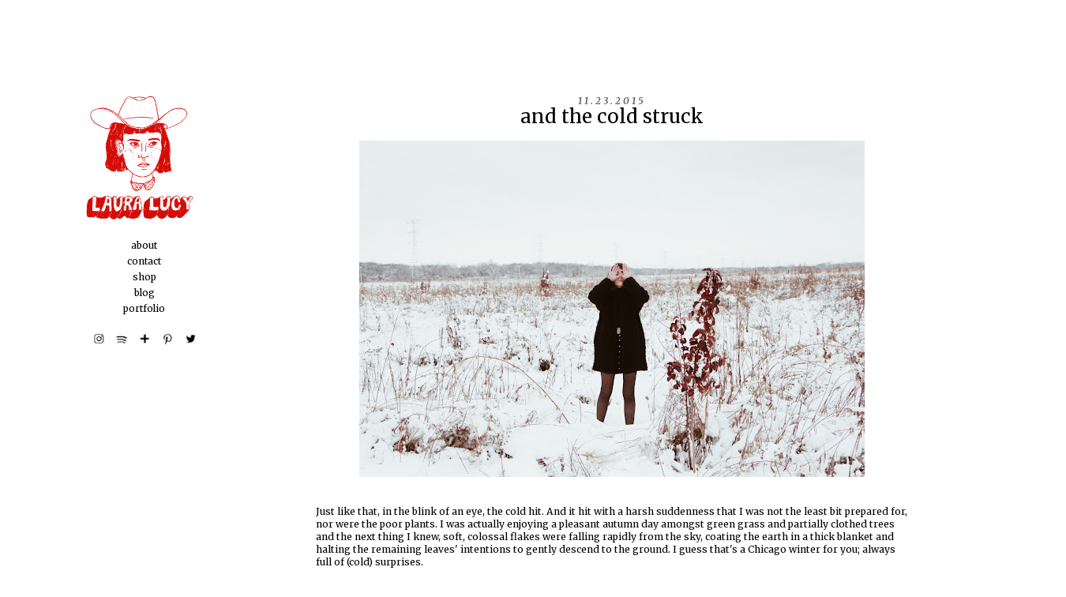

--- FILE ---
content_type: text/html; charset=UTF-8
request_url: https://www.lauralucyf.com/2015/11/and-cold-struck.html
body_size: 14208
content:
<!DOCTYPE html>
<html class='v2' dir='ltr' xmlns='http://www.w3.org/1999/xhtml' xmlns:b='http://www.google.com/2005/gml/b' xmlns:data='http://www.google.com/2005/gml/data' xmlns:expr='http://www.google.com/2005/gml/expr'>
<head>
<link href='https://www.blogger.com/static/v1/widgets/335934321-css_bundle_v2.css' rel='stylesheet' type='text/css'/>
<meta content='f3bc4ba0f9d4b40b601d5a23bfd8bc8b' name='p:domain_verify'/>
<script src='https://ajax.googleapis.com/ajax/libs/jquery/1.9.1/jquery.min.js'></script>
<script>
$(document).ready(function() {
    $('.parent').click(function() {
        $('.sub-nav').toggleClass('visible');
    });
});
</script>
<meta content='5fa82b9c2ff1130b2886f7c7ee24f8ad' name='p:domain_verify'/>
<meta content='width=1100' name='viewport'/>
<meta content='text/html; charset=UTF-8' http-equiv='Content-Type'/>
<meta content='blogger' name='generator'/>
<link href='https://www.lauralucyf.com/favicon.ico' rel='icon' type='image/x-icon'/>
<link href='https://www.lauralucyf.com/2015/11/and-cold-struck.html' rel='canonical'/>
<link rel="alternate" type="application/atom+xml" title="Laura Lucy - Atom" href="https://www.lauralucyf.com/feeds/posts/default" />
<link rel="alternate" type="application/rss+xml" title="Laura Lucy - RSS" href="https://www.lauralucyf.com/feeds/posts/default?alt=rss" />
<link rel="service.post" type="application/atom+xml" title="Laura Lucy - Atom" href="https://www.blogger.com/feeds/3747029581635288470/posts/default" />

<link rel="alternate" type="application/atom+xml" title="Laura Lucy - Atom" href="https://www.lauralucyf.com/feeds/8843159502312750916/comments/default" />
<!--Can't find substitution for tag [blog.ieCssRetrofitLinks]-->
<link href='https://blogger.googleusercontent.com/img/b/R29vZ2xl/AVvXsEjzyrYfCluQHUQXuDs49Qyqwql0CDKmBNwL9kJeNnMsR-8pZACRf5baDF8xzBPjw6sRO5RSKpOwFTLMj4zkM1NWwE4gwiqww8GkcHDjIBgzQlNWwIdwHTvt8mbx2icA1Hgio3Hl-DBXe6w/s640/IMG_0161.JPG' rel='image_src'/>
<meta content='https://www.lauralucyf.com/2015/11/and-cold-struck.html' property='og:url'/>
<meta content='and the cold struck' property='og:title'/>
<meta content='    Just like that, in the blink of an eye, the cold hit. And it hit with a harsh suddenness that I was not the least bit prepared for, nor ...' property='og:description'/>
<meta content='https://blogger.googleusercontent.com/img/b/R29vZ2xl/AVvXsEjzyrYfCluQHUQXuDs49Qyqwql0CDKmBNwL9kJeNnMsR-8pZACRf5baDF8xzBPjw6sRO5RSKpOwFTLMj4zkM1NWwE4gwiqww8GkcHDjIBgzQlNWwIdwHTvt8mbx2icA1Hgio3Hl-DBXe6w/w1200-h630-p-k-no-nu/IMG_0161.JPG' property='og:image'/>
<title>Laura Lucy: and the cold struck</title>
<style type='text/css'>@font-face{font-family:'Merriweather';font-style:italic;font-weight:700;font-stretch:100%;font-display:swap;src:url(//fonts.gstatic.com/s/merriweather/v33/u-4B0qyriQwlOrhSvowK_l5-eTxCVx0ZbwLvKH2Gk9hLmp0v5yA-xXPqCzLvPee1XYk_XSf-FmQlV236AvH4ZL_Ean2DTA.woff2)format('woff2');unicode-range:U+0460-052F,U+1C80-1C8A,U+20B4,U+2DE0-2DFF,U+A640-A69F,U+FE2E-FE2F;}@font-face{font-family:'Merriweather';font-style:italic;font-weight:700;font-stretch:100%;font-display:swap;src:url(//fonts.gstatic.com/s/merriweather/v33/u-4B0qyriQwlOrhSvowK_l5-eTxCVx0ZbwLvKH2Gk9hLmp0v5yA-xXPqCzLvPee1XYk_XSf-FmQlV23zAvH4ZL_Ean2DTA.woff2)format('woff2');unicode-range:U+0301,U+0400-045F,U+0490-0491,U+04B0-04B1,U+2116;}@font-face{font-family:'Merriweather';font-style:italic;font-weight:700;font-stretch:100%;font-display:swap;src:url(//fonts.gstatic.com/s/merriweather/v33/u-4B0qyriQwlOrhSvowK_l5-eTxCVx0ZbwLvKH2Gk9hLmp0v5yA-xXPqCzLvPee1XYk_XSf-FmQlV234AvH4ZL_Ean2DTA.woff2)format('woff2');unicode-range:U+0102-0103,U+0110-0111,U+0128-0129,U+0168-0169,U+01A0-01A1,U+01AF-01B0,U+0300-0301,U+0303-0304,U+0308-0309,U+0323,U+0329,U+1EA0-1EF9,U+20AB;}@font-face{font-family:'Merriweather';font-style:italic;font-weight:700;font-stretch:100%;font-display:swap;src:url(//fonts.gstatic.com/s/merriweather/v33/u-4B0qyriQwlOrhSvowK_l5-eTxCVx0ZbwLvKH2Gk9hLmp0v5yA-xXPqCzLvPee1XYk_XSf-FmQlV235AvH4ZL_Ean2DTA.woff2)format('woff2');unicode-range:U+0100-02BA,U+02BD-02C5,U+02C7-02CC,U+02CE-02D7,U+02DD-02FF,U+0304,U+0308,U+0329,U+1D00-1DBF,U+1E00-1E9F,U+1EF2-1EFF,U+2020,U+20A0-20AB,U+20AD-20C0,U+2113,U+2C60-2C7F,U+A720-A7FF;}@font-face{font-family:'Merriweather';font-style:italic;font-weight:700;font-stretch:100%;font-display:swap;src:url(//fonts.gstatic.com/s/merriweather/v33/u-4B0qyriQwlOrhSvowK_l5-eTxCVx0ZbwLvKH2Gk9hLmp0v5yA-xXPqCzLvPee1XYk_XSf-FmQlV233AvH4ZL_Ean0.woff2)format('woff2');unicode-range:U+0000-00FF,U+0131,U+0152-0153,U+02BB-02BC,U+02C6,U+02DA,U+02DC,U+0304,U+0308,U+0329,U+2000-206F,U+20AC,U+2122,U+2191,U+2193,U+2212,U+2215,U+FEFF,U+FFFD;}@font-face{font-family:'Merriweather';font-style:normal;font-weight:400;font-stretch:100%;font-display:swap;src:url(//fonts.gstatic.com/s/merriweather/v33/u-4D0qyriQwlOrhSvowK_l5UcA6zuSYEqOzpPe3HOZJ5eX1WtLaQwmYiScCmDxhtNOKl8yDr3icaGV31CPDaYKfFQn0.woff2)format('woff2');unicode-range:U+0460-052F,U+1C80-1C8A,U+20B4,U+2DE0-2DFF,U+A640-A69F,U+FE2E-FE2F;}@font-face{font-family:'Merriweather';font-style:normal;font-weight:400;font-stretch:100%;font-display:swap;src:url(//fonts.gstatic.com/s/merriweather/v33/u-4D0qyriQwlOrhSvowK_l5UcA6zuSYEqOzpPe3HOZJ5eX1WtLaQwmYiScCmDxhtNOKl8yDr3icaEF31CPDaYKfFQn0.woff2)format('woff2');unicode-range:U+0301,U+0400-045F,U+0490-0491,U+04B0-04B1,U+2116;}@font-face{font-family:'Merriweather';font-style:normal;font-weight:400;font-stretch:100%;font-display:swap;src:url(//fonts.gstatic.com/s/merriweather/v33/u-4D0qyriQwlOrhSvowK_l5UcA6zuSYEqOzpPe3HOZJ5eX1WtLaQwmYiScCmDxhtNOKl8yDr3icaG131CPDaYKfFQn0.woff2)format('woff2');unicode-range:U+0102-0103,U+0110-0111,U+0128-0129,U+0168-0169,U+01A0-01A1,U+01AF-01B0,U+0300-0301,U+0303-0304,U+0308-0309,U+0323,U+0329,U+1EA0-1EF9,U+20AB;}@font-face{font-family:'Merriweather';font-style:normal;font-weight:400;font-stretch:100%;font-display:swap;src:url(//fonts.gstatic.com/s/merriweather/v33/u-4D0qyriQwlOrhSvowK_l5UcA6zuSYEqOzpPe3HOZJ5eX1WtLaQwmYiScCmDxhtNOKl8yDr3icaGl31CPDaYKfFQn0.woff2)format('woff2');unicode-range:U+0100-02BA,U+02BD-02C5,U+02C7-02CC,U+02CE-02D7,U+02DD-02FF,U+0304,U+0308,U+0329,U+1D00-1DBF,U+1E00-1E9F,U+1EF2-1EFF,U+2020,U+20A0-20AB,U+20AD-20C0,U+2113,U+2C60-2C7F,U+A720-A7FF;}@font-face{font-family:'Merriweather';font-style:normal;font-weight:400;font-stretch:100%;font-display:swap;src:url(//fonts.gstatic.com/s/merriweather/v33/u-4D0qyriQwlOrhSvowK_l5UcA6zuSYEqOzpPe3HOZJ5eX1WtLaQwmYiScCmDxhtNOKl8yDr3icaFF31CPDaYKfF.woff2)format('woff2');unicode-range:U+0000-00FF,U+0131,U+0152-0153,U+02BB-02BC,U+02C6,U+02DA,U+02DC,U+0304,U+0308,U+0329,U+2000-206F,U+20AC,U+2122,U+2191,U+2193,U+2212,U+2215,U+FEFF,U+FFFD;}</style>
<style id='page-skin-1' type='text/css'><!--
/*
-----------------------------------------------
Blogger Template Style
Name:     Simple
Designer: Josh Peterson
URL:      www.noaesthetic.com
----------------------------------------------- */
/* Variable definitions
====================
<Group description="Post Title Color" selector="h3.post-title">
<Variable name="post.title.link.color" description="Link Color" type="color" default="#ff0000"/>
<Variable name="post.title.hover.color" description="Link Hover Color" type="color" default="#0000ff"/>
<Variable name="post.title.color" description="Color on Post Page" type="color" default="#ff00ff"/>
</Group>
<Variable name="keycolor" description="Main Color" type="color" default="#66bbdd"/>
<Group description="Page Text" selector="body">
<Variable name="body.font" description="Font" type="font"
default="normal normal 12px Arial, Tahoma, Helvetica, FreeSans, sans-serif"/>
<Variable name="body.text.color" description="Text Color" type="color" default="#222222"/>
</Group>
<Group description="Backgrounds" selector=".body-fauxcolumns-outer">
<Variable name="body.background.color" description="Outer Background" type="color" default="#66bbdd"/>
<Variable name="content.background.color" description="Main Background" type="color" default="#ffffff"/>
<Variable name="header.background.color" description="Header Background" type="color" default="transparent"/>
</Group>
<Group description="Links" selector=".main-outer">
<Variable name="link.color" description="Link Color" type="color" default="#2288bb"/>
<Variable name="link.visited.color" description="Visited Color" type="color" default="#888888"/>
<Variable name="link.hover.color" description="Hover Color" type="color" default="#33aaff"/>
</Group>
<Group description="Blog Title" selector=".header h1">
<Variable name="header.font" description="Font" type="font"
default="normal normal 60px Arial, Tahoma, Helvetica, FreeSans, sans-serif"/>
<Variable name="header.text.color" description="Title Color" type="color" default="#3399bb" />
</Group>
<Group description="Blog Description" selector=".header .description">
<Variable name="description.text.color" description="Description Color" type="color"
default="#777777" />
</Group>
<Group description="Tabs Text" selector=".tabs-inner .widget li a">
<Variable name="tabs.font" description="Font" type="font"
default="normal normal 14px Arial, Tahoma, Helvetica, FreeSans, sans-serif"/>
<Variable name="tabs.text.color" description="Text Color" type="color" default="#999999"/>
<Variable name="tabs.selected.text.color" description="Selected Color" type="color" default="#000000"/>
</Group>
<Group description="Tabs Background" selector=".tabs-outer .PageList">
<Variable name="tabs.background.color" description="Background Color" type="color" default="#f5f5f5"/>
<Variable name="tabs.selected.background.color" description="Selected Color" type="color" default="#eeeeee"/>
</Group>
<Group description="Post Title" selector="h3.post-title, .comments h4">
<Variable name="post.title.font" description="Font" type="font"
default="normal normal 22px Arial, Tahoma, Helvetica, FreeSans, sans-serif"/>
</Group>
<Group description="Date Header" selector=".date-header">
<Variable name="date.header.color" description="Text Color" type="color"
default="#000000"/>
<Variable name="date.header.background.color" description="Background Color" type="color"
default="transparent"/>
<Variable name="date.header.font" description="Text Font" type="font"
default="normal bold 11px Arial, Tahoma, Helvetica, FreeSans, sans-serif"/>
<Variable name="date.header.padding" description="Date Header Padding" type="string" default="inherit"/>
<Variable name="date.header.letterspacing" description="Date Header Letter Spacing" type="string" default="inherit"/>
<Variable name="date.header.margin" description="Date Header Margin" type="string" default="inherit"/>
</Group>
<Group description="Post Footer" selector=".post-footer">
<Variable name="post.footer.text.color" description="Text Color" type="color" default="#666666"/>
<Variable name="post.footer.background.color" description="Background Color" type="color"
default="#f9f9f9"/>
<Variable name="post.footer.border.color" description="Shadow Color" type="color" default="#eeeeee"/>
</Group>
<Group description="Gadgets" selector="h2">
<Variable name="widget.title.font" description="Title Font" type="font"
default="normal bold 11px Arial, Tahoma, Helvetica, FreeSans, sans-serif"/>
<Variable name="widget.title.text.color" description="Title Color" type="color" default="#000000"/>
<Variable name="widget.alternate.text.color" description="Alternate Color" type="color" default="#999999"/>
</Group>
<Group description="Images" selector=".main-inner">
<Variable name="image.background.color" description="Background Color" type="color" default="#ffffff"/>
<Variable name="image.border.color" description="Border Color" type="color" default="#eeeeee"/>
<Variable name="image.text.color" description="Caption Text Color" type="color" default="#000000"/>
</Group>
<Group description="Accents" selector=".content-inner">
<Variable name="body.rule.color" description="Separator Line Color" type="color" default="#eeeeee"/>
<Variable name="tabs.border.color" description="Tabs Border Color" type="color" default="transparent"/>
</Group>
<Variable name="body.background" description="Body Background" type="background"
color="#ffffff" default="$(color) none repeat scroll top left"/>
<Variable name="body.background.override" description="Body Background Override" type="string" default=""/>
<Variable name="body.background.gradient.cap" description="Body Gradient Cap" type="url"
default="url(//www.blogblog.com/1kt/simple/gradients_light.png)"/>
<Variable name="body.background.gradient.tile" description="Body Gradient Tile" type="url"
default="url(//www.blogblog.com/1kt/simple/body_gradient_tile_light.png)"/>
<Variable name="content.background.color.selector" description="Content Background Color Selector" type="string" default=".content-inner"/>
<Variable name="content.padding" description="Content Padding" type="length" default="10px" min="0" max="100px"/>
<Variable name="content.padding.horizontal" description="Content Horizontal Padding" type="length" default="10px" min="0" max="100px"/>
<Variable name="content.shadow.spread" description="Content Shadow Spread" type="length" default="40px" min="0" max="100px"/>
<Variable name="content.shadow.spread.webkit" description="Content Shadow Spread (WebKit)" type="length" default="5px" min="0" max="100px"/>
<Variable name="content.shadow.spread.ie" description="Content Shadow Spread (IE)" type="length" default="10px" min="0" max="100px"/>
<Variable name="main.border.width" description="Main Border Width" type="length" default="0" min="0" max="10px"/>
<Variable name="header.background.gradient" description="Header Gradient" type="url" default="none"/>
<Variable name="header.shadow.offset.left" description="Header Shadow Offset Left" type="length" default="-1px" min="-50px" max="50px"/>
<Variable name="header.shadow.offset.top" description="Header Shadow Offset Top" type="length" default="-1px" min="-50px" max="50px"/>
<Variable name="header.shadow.spread" description="Header Shadow Spread" type="length" default="1px" min="0" max="100px"/>
<Variable name="header.padding" description="Header Padding" type="length" default="30px" min="0" max="100px"/>
<Variable name="header.border.size" description="Header Border Size" type="length" default="1px" min="0" max="10px"/>
<Variable name="header.bottom.border.size" description="Header Bottom Border Size" type="length" default="1px" min="0" max="10px"/>
<Variable name="header.border.horizontalsize" description="Header Horizontal Border Size" type="length" default="0" min="0" max="10px"/>
<Variable name="description.text.size" description="Description Text Size" type="string" default="140%"/>
<Variable name="tabs.margin.top" description="Tabs Margin Top" type="length" default="0" min="0" max="100px"/>
<Variable name="tabs.margin.side" description="Tabs Side Margin" type="length" default="30px" min="0" max="100px"/>
<Variable name="tabs.background.gradient" description="Tabs Background Gradient" type="url"
default="url(//www.blogblog.com/1kt/simple/gradients_light.png)"/>
<Variable name="tabs.border.width" description="Tabs Border Width" type="length" default="1px" min="0" max="10px"/>
<Variable name="tabs.bevel.border.width" description="Tabs Bevel Border Width" type="length" default="1px" min="0" max="10px"/>
<Variable name="post.margin.bottom" description="Post Bottom Margin" type="length" default="25px" min="0" max="100px"/>
<Variable name="image.border.small.size" description="Image Border Small Size" type="length" default="2px" min="0" max="10px"/>
<Variable name="image.border.large.size" description="Image Border Large Size" type="length" default="5px" min="0" max="10px"/>
<Variable name="page.width.selector" description="Page Width Selector" type="string" default=".region-inner"/>
<Variable name="page.width" description="Page Width" type="string" default="auto"/>
<Variable name="main.section.margin" description="Main Section Margin" type="length" default="15px" min="0" max="100px"/>
<Variable name="main.padding" description="Main Padding" type="length" default="15px" min="0" max="100px"/>
<Variable name="main.padding.top" description="Main Padding Top" type="length" default="30px" min="0" max="100px"/>
<Variable name="main.padding.bottom" description="Main Padding Bottom" type="length" default="30px" min="0" max="100px"/>
<Variable name="paging.background"
color="#ffffff"
description="Background of blog paging area" type="background"
default="transparent none no-repeat scroll top center"/>
<Variable name="footer.bevel" description="Bevel border length of footer" type="length" default="0" min="0" max="10px"/>
<Variable name="mobile.background.overlay" description="Mobile Background Overlay" type="string"
default="transparent none repeat scroll top left"/>
<Variable name="mobile.background.size" description="Mobile Background Size" type="string" default="auto"/>
<Variable name="mobile.button.color" description="Mobile Button Color" type="color" default="#ffffff" />
<Variable name="startSide" description="Side where text starts in blog language" type="automatic" default="left"/>
<Variable name="endSide" description="Side where text ends in blog language" type="automatic" default="right"/>
*/
/* Content
----------------------------------------------- */
body {
font: normal normal 11px Merriweather;
color: #000000;
background: #ffffff none repeat scroll top left;
padding: 0 0 0 0;
}
html body .region-inner {
min-width: 0;
max-width: 100%;
width: auto;
}
h2 {
font-size: 22px;
}
a:link {
text-decoration:none;
color: #f4acad;
}
a:visited {
text-decoration:none;
color: #f4acad;
}
a:hover {
text-decoration:underline;
color: #d60b05;
}
.body-fauxcolumn-outer .fauxcolumn-inner {
background: transparent none repeat scroll top left;
_background-image: none;
}
.body-fauxcolumn-outer .cap-top {
position: absolute;
z-index: 1;
height: 400px;
width: 100%;
background: #ffffff none repeat scroll top left;
}
.body-fauxcolumn-outer .cap-top .cap-left {
width: 100%;
background: transparent none repeat-x scroll top left;
_background-image: none;
}
.content-outer {
-moz-box-shadow: 0 0 0 rgba(0, 0, 0, .15);
-webkit-box-shadow: 0 0 0 rgba(0, 0, 0, .15);
-goog-ms-box-shadow: 0 0 0 #333333;
box-shadow: 0 0 0 rgba(0, 0, 0, .15);
margin-bottom: 1px;
}
.content-inner {
padding: 10px 40px;
}
.content-inner {
background-color: #ffffff;
}
/* Header
----------------------------------------------- */
.header-outer {
background: transparent none repeat-x scroll 0 -400px;
_background-image: none;
}
.Header h1 {
font: normal normal 40px 'Trebuchet MS',Trebuchet,Verdana,sans-serif;
color: #000000;
text-shadow: 0 0 0 rgba(0, 0, 0, .2);
}
.Header h1 a {
color: #000000;
}
.Header .description {
font-size: 18px;
color: #000000;
}
.header-inner .Header .titlewrapper {
padding: 22px 0;
}
.header-inner .Header .descriptionwrapper {
padding: 0 0;
}
/* Tabs
----------------------------------------------- */
.tabs-inner .section:first-child {
border-top: 0 solid #dddddd;
}
.tabs-inner .section:first-child ul {
margin-top: -1px;
border-top: 1px solid #dddddd;
border-left: 1px solid #dddddd;
border-right: 1px solid #dddddd;
}
.tabs-inner .widget ul {
background: transparent none repeat-x scroll 0 -800px;
_background-image: none;
border-bottom: 1px solid #dddddd;
margin-top: 0;
margin-left: -30px;
margin-right: -30px;
}
.tabs-inner .widget li a {
display: inline-block;
padding: .6em 1em;
font: normal normal 14px Merriweather;
color: #000000;
border-left: 1px solid #ffffff;
border-right: 1px solid #dddddd;
}
.tabs-inner .widget li:first-child a {
border-left: none;
}
.tabs-inner .widget li.selected a, .tabs-inner .widget li a:hover {
color: #000000;
background-color: transparent;
text-decoration: none;
}
/* Columns
----------------------------------------------- */
.main-outer {
border-top: 0 solid transparent;
}
.fauxcolumn-left-outer .fauxcolumn-inner {
border-right: 1px solid transparent;
}
.fauxcolumn-right-outer .fauxcolumn-inner {
border-left: 1px solid transparent;
}
/* Headings
----------------------------------------------- */
div.widget > h2,
div.widget h2.title {
margin: 0 0 1em 0;
font: normal normal 14px Merriweather;
color: #000000;
}
/* Widgets
----------------------------------------------- */
.widget .zippy {
color: transparent;
text-shadow: 2px 2px 1px rgba(0, 0, 0, .1);
}
.widget .popular-posts ul {
list-style: none;
}
/* Posts
----------------------------------------------- */
h2.date-header {
font: italic bold 12px Merriweather;
}
.date-header span {
background-color: transparent;
color: #666666;
padding: 0.4em;
letter-spacing: 3px;
margin: inherit;
}
.main-inner {
padding-top: 35px;
padding-bottom: 65px;
}
.main-inner .column-center-inner {
padding: 0 0;
}
.main-inner .column-center-inner .section {
margin: 0 1em;
}
.post {
margin: 0 0 45px 0;
}
h3.post-title, .comments h4 {
font: normal normal 24px Merriweather;
margin: .75em 0 0;
}
.post-body {
font-size: 110%;
line-height: 1.4;
position: relative;
}
.post-body img, .post-body .tr-caption-container, .Profile img, .Image img,
.BlogList .item-thumbnail img {
padding: 2px;
background: #ffffff;
border: 1px solid #eeeeee;
-moz-box-shadow: 1px 1px 5px rgba(0, 0, 0, .1);
-webkit-box-shadow: 1px 1px 5px rgba(0, 0, 0, .1);
box-shadow: 1px 1px 5px rgba(0, 0, 0, .1);
}
.post-body img, .post-body .tr-caption-container {
padding: 5px;
}
.post-body .tr-caption-container {
color: #666666;
}
.post-body .tr-caption-container img {
padding: 0;
background: transparent;
border: none;
-moz-box-shadow: 0 0 0 rgba(0, 0, 0, .1);
-webkit-box-shadow: 0 0 0 rgba(0, 0, 0, .1);
box-shadow: 0 0 0 rgba(0, 0, 0, .1);
}
.post-header {
margin: 0 0 1.5em;
line-height: 1.6;
font-size: 90%;
}
.post-footer {
margin: 20px -2px 0;
padding: 5px 10px;
color: #000000;
background-color: transparent;
border-bottom: 1px solid transparent;
line-height: 1.6;
font-size: 90%;
}
#comments .comment-author {
padding-top: 1.5em;
border-top: 1px solid transparent;
background-position: 0 1.5em;
}
#comments .comment-author:first-child {
padding-top: 0;
border-top: none;
}
.avatar-image-container {
margin: .2em 0 0;
}
#comments .avatar-image-container img {
border: 1px solid #eeeeee;
}
/* Comments
----------------------------------------------- */
.comments .comments-content .icon.blog-author {
background-repeat: no-repeat;
background-image: url([data-uri]);
}
.comments .comments-content .loadmore a {
border-top: 1px solid transparent;
border-bottom: 1px solid transparent;
}
.comments .comment-thread.inline-thread {
background-color: transparent;
}
.comments .continue {
border-top: 2px solid transparent;
}
/* Accents
---------------------------------------------- */
.section-columns td.columns-cell {
border-left: 1px solid transparent;
}
.blog-pager {
background: transparent url(//www.blogblog.com/1kt/simple/paging_dot.png) repeat-x scroll top center;
}
.blog-pager-older-link, .home-link,
.blog-pager-newer-link {
background-color: #ffffff;
padding: 5px;
}
.footer-outer {
border-top: 1px  #bbbbbb;
}
/* Mobile
----------------------------------------------- */
body.mobile  {
background-size: auto;
}
.mobile .body-fauxcolumn-outer {
background: transparent none repeat scroll top left;
}
.mobile .body-fauxcolumn-outer .cap-top {
background-size: 100% auto;
}
.mobile .content-outer {
-webkit-box-shadow: 0 0 3px rgba(0, 0, 0, .15);
box-shadow: 0 0 3px rgba(0, 0, 0, .15);
}
body.mobile .AdSense {
margin: 0 -0;
}
.mobile .tabs-inner .widget ul {
margin-left: 0;
margin-right: 0;
}
.mobile .post {
margin: 0;
}
.mobile .main-inner .column-center-inner .section {
margin: 0;
}
.mobile .date-header span {
padding: 0.1em 10px;
margin: 0 -10px;
}
.mobile h3.post-title {
margin: 0;
}
.mobile .blog-pager {
background: transparent none no-repeat scroll top center;
}
.mobile .footer-outer {
border-top: none;
}
.mobile .main-inner, .mobile .footer-inner {
background-color: #ffffff;
}
.mobile-index-contents {
color: #000000;
}
.mobile-link-button {
background-color: #f4acad;
}
.mobile-link-button a:link, .mobile-link-button a:visited {
color: #ffffff;
}
.mobile .tabs-inner .section:first-child {
border-top: none;
}
.mobile .tabs-inner .PageList .widget-content {
background-color: transparent;
color: #000000;
border-top: 1px solid #dddddd;
border-bottom: 1px solid #dddddd;
}
.mobile .tabs-inner .PageList .widget-content .pagelist-arrow {
border-left: 1px solid #dddddd;
}
.tabs-inner .PageList li a {border:0px solid grey;}
.tabs-cap-top, .tabs-cap-bottom, .tabs-outer, .PageList, .PageList ul, .PageList .widget-content {border:none !important; background:none !important; -moz-box-shadow:none !important; -webkit-box-shadow:none !important; box-shadow:none !important;}
.tabs-inner .section {border:none !important;}
.PageList {text-align:left !important;}
.PageList li {display:inline !important; float:none !important;}
#header-inner img { margin-left: auto; margin-right: auto; }
.main-inner .column-left-inner, .main-inner .column-right-inner {text-align: center;}
.post-body img, .post-body .tr-caption-container, .Profile img, .Image img,
.BlogList .item-thumbnail img {
padding: 0 !important;
border: none !important;
background: none !important;
-moz-box-shadow: 0px 0px 0px transparent !important;
-webkit-box-shadow: 0px 0px 0px transparent !important;
box-shadow: 0px 0px 0px transparent !important;
}h3.post-title { color:#000000; }
h3.post-title a, h3.post-title a:visited { color:#000000; }
h3.post-title a:hover { color:#f4acad; }
.post-title {
text-align: center;
}
.date-header {
text-align: center;
}.header-inner .Header #header-inner {
margin-bottom: 40px !important;
}
.main-outer {
margin-top: 50px !important;
}
h3.post-title {
margin-top: -3px !important;
}
.PageList {text-align:center !important;}
.PageList li {display:inline !important; float:none !important;}
.blog-pager {
background: none!important;
}
#Text2 .widget-content{
font-size: 11px !important;
text-align: left;
}
.post-body img {
max-width:750px;
max-height:auto;
}
div.horizontal {
width: 100%;
height: 750px;
overflow: auto;
}
.table {
display: table;
table-layout: fixed;
width: 100%;
}
article {
width: 1000px;
height: 550px;
display: table-cell;
background: #ffffff;
vertical-align: middle;
text-align: center;
}
#navigationcss {list-style-type: none;
font-size: 12px;
}
#small {font-size: 11px;
list-style-type: none;
}
#navigationcss ul.sub-nav {display:none;
}
#navigationcss ul.visible {display: block;
}
#mouse {cursor: pointer;
}
#social {margin-left: 18.6%;
margin-right: 18%;
}
.widget {
margin: 12px 0 0 0;
}
#Header2_headerimg {
margin: 0 0 25px 0;
}
#navigationcss a:link{
color:#000000;
}
#navigationcss a:visited{
color:#000000;
}
#small a:link{
color:#666666;
}
#small a:visited{
color:#666666;
}
#sidebar-left-1 {
z-index: 100;
}
#small {position: aboslute;
}
#main{ width: 750px;
margin-left: 90px;
margin-top: 20px;
}
#header-inner img { margin: auto;
}
body {float: left;
margin-top: -25px;
}
#blog-pager-newer-link { float: right; }
#blog-pager-older-link { float: left; }
a:hover {  text-decoration: none;
}

--></style>
<style id='template-skin-1' type='text/css'><!--
body {
min-width: 1350px;
}
.content-outer, .content-fauxcolumn-outer, .region-inner {
min-width: 1350px;
max-width: 1350px;
_width: 1350px;
}
.main-inner .columns {
padding-left: 270px;
padding-right: 0px;
}
.main-inner .fauxcolumn-center-outer {
left: 270px;
right: 0px;
/* IE6 does not respect left and right together */
_width: expression(this.parentNode.offsetWidth -
parseInt("270px") -
parseInt("0px") + 'px');
}
.main-inner .fauxcolumn-left-outer {
width: 270px;
}
.main-inner .fauxcolumn-right-outer {
width: 0px;
}
.main-inner .column-left-outer {
width: 270px;
right: 100%;
margin-left: -270px;
}
.main-inner .column-right-outer {
width: 0px;
margin-right: -0px;
}
#layout {
min-width: 0;
}
#layout .content-outer {
min-width: 0;
width: 800px;
}
#layout .region-inner {
min-width: 0;
width: auto;
}
--></style>
<style>
#Attribution1 {
display: none;
}
</style>
<link href='https://www.blogger.com/dyn-css/authorization.css?targetBlogID=3747029581635288470&amp;zx=52152a14-b0da-490f-9960-4f3044fcff9a' media='none' onload='if(media!=&#39;all&#39;)media=&#39;all&#39;' rel='stylesheet'/><noscript><link href='https://www.blogger.com/dyn-css/authorization.css?targetBlogID=3747029581635288470&amp;zx=52152a14-b0da-490f-9960-4f3044fcff9a' rel='stylesheet'/></noscript>
<meta name='google-adsense-platform-account' content='ca-host-pub-1556223355139109'/>
<meta name='google-adsense-platform-domain' content='blogspot.com'/>

</head>
<body class='loading'>
<!-- Static page styling Start-->
<!-- Static page styling End -->
<!-- Only portfolio styling Start -->
<!-- Only portfolio styling End-->
<div class='navbar no-items section' id='navbar' name='Navbar'>
</div>
<div class='body-fauxcolumns'>
<div class='fauxcolumn-outer body-fauxcolumn-outer'>
<div class='cap-top'>
<div class='cap-left'></div>
<div class='cap-right'></div>
</div>
<div class='fauxborder-left'>
<div class='fauxborder-right'></div>
<div class='fauxcolumn-inner'>
</div>
</div>
<div class='cap-bottom'>
<div class='cap-left'></div>
<div class='cap-right'></div>
</div>
</div>
</div>
<div class='content'>
<div class='content-fauxcolumns'>
<div class='fauxcolumn-outer content-fauxcolumn-outer'>
<div class='cap-top'>
<div class='cap-left'></div>
<div class='cap-right'></div>
</div>
<div class='fauxborder-left'>
<div class='fauxborder-right'></div>
<div class='fauxcolumn-inner'>
</div>
</div>
<div class='cap-bottom'>
<div class='cap-left'></div>
<div class='cap-right'></div>
</div>
</div>
</div>
<div class='content-outer'>
<div class='content-cap-top cap-top'>
<div class='cap-left'></div>
<div class='cap-right'></div>
</div>
<div class='fauxborder-left content-fauxborder-left'>
<div class='fauxborder-right content-fauxborder-right'></div>
<div class='content-inner'>
<header>
<div class='header-outer'>
<div class='header-cap-top cap-top'>
<div class='cap-left'></div>
<div class='cap-right'></div>
</div>
<div class='fauxborder-left header-fauxborder-left'>
<div class='fauxborder-right header-fauxborder-right'></div>
<div class='region-inner header-inner'>
<div class='header no-items section' id='header' name='Header'></div>
</div>
</div>
<div class='header-cap-bottom cap-bottom'>
<div class='cap-left'></div>
<div class='cap-right'></div>
</div>
</div>
</header>
<div class='tabs-outer'>
<div class='tabs-cap-top cap-top'>
<div class='cap-left'></div>
<div class='cap-right'></div>
</div>
<div class='fauxborder-left tabs-fauxborder-left'>
<div class='fauxborder-right tabs-fauxborder-right'></div>
<div class='region-inner tabs-inner'>
<div class='tabs no-items section' id='crosscol' name='Cross-Column'></div>
<div class='tabs no-items section' id='crosscol-overflow' name='Cross-Column 2'></div>
</div>
</div>
<div class='tabs-cap-bottom cap-bottom'>
<div class='cap-left'></div>
<div class='cap-right'></div>
</div>
</div>
<div class='main-outer'>
<div class='main-cap-top cap-top'>
<div class='cap-left'></div>
<div class='cap-right'></div>
</div>
<div class='fauxborder-left main-fauxborder-left'>
<div class='fauxborder-right main-fauxborder-right'></div>
<div class='region-inner main-inner'>
<div class='columns fauxcolumns'>
<div class='fauxcolumn-outer fauxcolumn-center-outer'>
<div class='cap-top'>
<div class='cap-left'></div>
<div class='cap-right'></div>
</div>
<div class='fauxborder-left'>
<div class='fauxborder-right'></div>
<div class='fauxcolumn-inner'>
</div>
</div>
<div class='cap-bottom'>
<div class='cap-left'></div>
<div class='cap-right'></div>
</div>
</div>
<div class='fauxcolumn-outer fauxcolumn-left-outer'>
<div class='cap-top'>
<div class='cap-left'></div>
<div class='cap-right'></div>
</div>
<div class='fauxborder-left'>
<div class='fauxborder-right'></div>
<div class='fauxcolumn-inner'>
</div>
</div>
<div class='cap-bottom'>
<div class='cap-left'></div>
<div class='cap-right'></div>
</div>
</div>
<div class='fauxcolumn-outer fauxcolumn-right-outer'>
<div class='cap-top'>
<div class='cap-left'></div>
<div class='cap-right'></div>
</div>
<div class='fauxborder-left'>
<div class='fauxborder-right'></div>
<div class='fauxcolumn-inner'>
</div>
</div>
<div class='cap-bottom'>
<div class='cap-left'></div>
<div class='cap-right'></div>
</div>
</div>
<!-- corrects IE6 width calculation -->
<div class='columns-inner'>
<div class='column-center-outer'>
<div class='column-center-inner'>
<div class='main section' id='main' name='Main'><div class='widget Blog' data-version='1' id='Blog1'>
<div class='blog-posts hfeed'>

          <div class="date-outer">
        
<h2 class='date-header'><span>11.23.2015</span></h2>

          <div class="date-posts">
        
<div class='post-outer'>
<div class='post hentry' itemprop='blogPost' itemscope='itemscope' itemtype='http://schema.org/BlogPosting'>
<meta content='https://blogger.googleusercontent.com/img/b/R29vZ2xl/AVvXsEjzyrYfCluQHUQXuDs49Qyqwql0CDKmBNwL9kJeNnMsR-8pZACRf5baDF8xzBPjw6sRO5RSKpOwFTLMj4zkM1NWwE4gwiqww8GkcHDjIBgzQlNWwIdwHTvt8mbx2icA1Hgio3Hl-DBXe6w/s640/IMG_0161.JPG' itemprop='image_url'/>
<meta content='3747029581635288470' itemprop='blogId'/>
<meta content='8843159502312750916' itemprop='postId'/>
<a name='8843159502312750916'></a>
<h3 class='post-title entry-title' itemprop='name'>
and the cold struck
</h3>
<div class='post-header'>
<div class='post-header-line-1'></div>
</div>
<div class='post-body entry-content' id='post-body-8843159502312750916' itemprop='description articleBody'>
<div class="separator" style="clear: both; text-align: center;">
<a href="https://blogger.googleusercontent.com/img/b/R29vZ2xl/AVvXsEjzyrYfCluQHUQXuDs49Qyqwql0CDKmBNwL9kJeNnMsR-8pZACRf5baDF8xzBPjw6sRO5RSKpOwFTLMj4zkM1NWwE4gwiqww8GkcHDjIBgzQlNWwIdwHTvt8mbx2icA1Hgio3Hl-DBXe6w/s1600/IMG_0161.JPG" imageanchor="1" style="margin-left: 1em; margin-right: 1em;"><img border="0" height="426" src="https://blogger.googleusercontent.com/img/b/R29vZ2xl/AVvXsEjzyrYfCluQHUQXuDs49Qyqwql0CDKmBNwL9kJeNnMsR-8pZACRf5baDF8xzBPjw6sRO5RSKpOwFTLMj4zkM1NWwE4gwiqww8GkcHDjIBgzQlNWwIdwHTvt8mbx2icA1Hgio3Hl-DBXe6w/s640/IMG_0161.JPG" width="640" /></a></div>
<br />
<br />
Just like that, in the blink of an eye, the cold hit. And it hit with a harsh suddenness that I was not the least bit prepared for, nor were the poor plants. I was actually enjoying a pleasant autumn day amongst green grass and partially clothed trees and the next thing I knew, soft, colossal flakes were falling rapidly from the sky, coating the earth in a thick blanket and halting the remaining leaves' intentions to gently descend to the ground. I guess that's a Chicago winter for you; always full of (cold) surprises.<br />
<br />
Even though my dislike for the cold is very strong, the first snow always conjures up a shred of excitement deep within me--an excitement that makes me want to go play and dance around in the whiteness (which is just what I did). The first snow makes me dream of the holidays and of all the joys ahead. The first snow makes the world clean and new, at least for a little while. What else? The first snow makes me want to... take photographs.<br />
<br />
Like I mentioned in prior posts, when the cold strikes, I cheer myself up with clothing. So I put together a little outfit post, featuring my new favourite wardrobe addition--a bulky, fluffy, black coat. I left it as the statement piece by wearing a simple black, button down skirt with a black, cropped turtleneck underneath (oh, and with some black chelsea booties).<br />
<br />
(quick) about the photos: I was FROZEN when I was doing this. Tears were involuntarily escaping my eyes, so I ran to the car every so often to warm up. It was a challenge, but as always, I had fun being crazy. And I love how they turned out. My favourites have to be the first two. xx<br />
<br />
<br />
<div class="separator" style="clear: both; text-align: center;">
<a href="https://blogger.googleusercontent.com/img/b/R29vZ2xl/AVvXsEjT8R8-1Bez8GiyCTi8gA6LknEO_x8iVq47VxumMdjnNRDZivkw7AOtd84SWTTXjJkaLW8z044_l4EDK8hClwuuJF5tC4OiNR5Ny0e7buTuy3RALsyp1g9as3AkbgsYl0CSay_q_ayvf6E/s1600/IMG_0168.JPG" imageanchor="1" style="margin-left: 1em; margin-right: 1em;"><img border="0" height="426" src="https://blogger.googleusercontent.com/img/b/R29vZ2xl/AVvXsEjT8R8-1Bez8GiyCTi8gA6LknEO_x8iVq47VxumMdjnNRDZivkw7AOtd84SWTTXjJkaLW8z044_l4EDK8hClwuuJF5tC4OiNR5Ny0e7buTuy3RALsyp1g9as3AkbgsYl0CSay_q_ayvf6E/s640/IMG_0168.JPG" width="640" /></a></div>
<br />
<br />
<div class="separator" style="clear: both; text-align: center;">
<a href="https://blogger.googleusercontent.com/img/b/R29vZ2xl/AVvXsEj7Cw-Y_VFlfI4vgJdJDQDmTdgxJ6UZq1IyKRf4PT-FWgGeSe38UCNcqF9wjzbWIYTR7ZbMhxASxYakeSgjFheAcWQmlFkM_u6NzX3x7D5TfbDNcdI9W1xHqhOceU9tPWNOaeZtd7kgcSk/s1600/IMG_0170.JPG" imageanchor="1" style="margin-left: 1em; margin-right: 1em;"><img border="0" height="426" src="https://blogger.googleusercontent.com/img/b/R29vZ2xl/AVvXsEj7Cw-Y_VFlfI4vgJdJDQDmTdgxJ6UZq1IyKRf4PT-FWgGeSe38UCNcqF9wjzbWIYTR7ZbMhxASxYakeSgjFheAcWQmlFkM_u6NzX3x7D5TfbDNcdI9W1xHqhOceU9tPWNOaeZtd7kgcSk/s640/IMG_0170.JPG" width="640" /></a></div>
<div class="separator" style="clear: both; text-align: center;">
<br /></div>
<div class="separator" style="clear: both; text-align: center;">
<br /></div>
<div class="separator" style="clear: both; text-align: center;">
<a href="https://blogger.googleusercontent.com/img/b/R29vZ2xl/AVvXsEgpoyPqh7iEA3hns_zoYKbCS6EBJ8mwJ4DIHanZ9_392Pine-oAg-8Kysoe8fN_pfhdEp_cSKx7skp2GiiWOsjd7cIYGKwceptfUBkJ_530RYqlAaWYRXF6pnDVKfADGz2cSfXJx__oz68/s1600/IMG_0162.JPG" imageanchor="1" style="margin-left: 1em; margin-right: 1em;"><img border="0" height="426" src="https://blogger.googleusercontent.com/img/b/R29vZ2xl/AVvXsEgpoyPqh7iEA3hns_zoYKbCS6EBJ8mwJ4DIHanZ9_392Pine-oAg-8Kysoe8fN_pfhdEp_cSKx7skp2GiiWOsjd7cIYGKwceptfUBkJ_530RYqlAaWYRXF6pnDVKfADGz2cSfXJx__oz68/s640/IMG_0162.JPG" width="640" /></a></div>
<div class="separator" style="clear: both; text-align: center;">
<br /></div>
<br />
<div class="separator" style="clear: both; text-align: center;">
<a href="https://blogger.googleusercontent.com/img/b/R29vZ2xl/AVvXsEi05Rgo3xqrJ-D6XLk7dglJQfw7RYxf81qVS3Bq4SBsVCdMe8-iZhaC7PhvzYZbjKSyGq4bK7TxxCwc21mkRseZ6kAkTnFawlwi0Ww2XhKR_3nU3eXcYMiZmTc5dcKsDFzwTGiJbvjvBes/s1600/IMG_0163.JPG" imageanchor="1" style="margin-left: 1em; margin-right: 1em;"><img border="0" height="426" src="https://blogger.googleusercontent.com/img/b/R29vZ2xl/AVvXsEi05Rgo3xqrJ-D6XLk7dglJQfw7RYxf81qVS3Bq4SBsVCdMe8-iZhaC7PhvzYZbjKSyGq4bK7TxxCwc21mkRseZ6kAkTnFawlwi0Ww2XhKR_3nU3eXcYMiZmTc5dcKsDFzwTGiJbvjvBes/s640/IMG_0163.JPG" width="640" /></a></div>
<div class="separator" style="clear: both; text-align: center;">
<br /></div>
<br />
<div class="separator" style="clear: both; text-align: center;">
<a href="https://blogger.googleusercontent.com/img/b/R29vZ2xl/AVvXsEiCq_X-vkjyDyJgNaQ9JFe3aek-3G9EZ_ZMhU27qFjRJ7yxi_5eStCG5WAhnMSBkYxZWWTjE_mtrMhe7P-1x47SwVu-bsGd4aGREPSNDLMVolW3cuHI-5fFpbb6H53HZSFMKKxRri7YUUk/s1600/IMG_0164.JPG" imageanchor="1" style="margin-left: 1em; margin-right: 1em;"><img border="0" height="426" src="https://blogger.googleusercontent.com/img/b/R29vZ2xl/AVvXsEiCq_X-vkjyDyJgNaQ9JFe3aek-3G9EZ_ZMhU27qFjRJ7yxi_5eStCG5WAhnMSBkYxZWWTjE_mtrMhe7P-1x47SwVu-bsGd4aGREPSNDLMVolW3cuHI-5fFpbb6H53HZSFMKKxRri7YUUk/s640/IMG_0164.JPG" width="640" /></a></div>
<div class="separator" style="clear: both; text-align: center;">
<br /></div>
<br />
<div class="separator" style="clear: both; text-align: center;">
<a href="https://blogger.googleusercontent.com/img/b/R29vZ2xl/AVvXsEg_kt5cgi3S0NW7mPp9wkmm1AF7NRMup2um4s2kwKyHFttzSQiUIXYdgZeoIGEjDrGmKD5rThuSh7jN9Ne9IKv57c0dylKhS-ne6DZD67b0yiMa4Xx75LkMS3qThsNfJ-jxEemBQNNma7I/s1600/IMG_0166.JPG" imageanchor="1" style="margin-left: 1em; margin-right: 1em;"><img border="0" height="426" src="https://blogger.googleusercontent.com/img/b/R29vZ2xl/AVvXsEg_kt5cgi3S0NW7mPp9wkmm1AF7NRMup2um4s2kwKyHFttzSQiUIXYdgZeoIGEjDrGmKD5rThuSh7jN9Ne9IKv57c0dylKhS-ne6DZD67b0yiMa4Xx75LkMS3qThsNfJ-jxEemBQNNma7I/s640/IMG_0166.JPG" width="640" /></a></div>
<div class="separator" style="clear: both; text-align: center;">
<br /></div>
<div class="separator" style="clear: both; text-align: center;">
<br /></div>
<div class="separator" style="clear: both; text-align: center;">
<a href="https://blogger.googleusercontent.com/img/b/R29vZ2xl/AVvXsEhMeWWZntyJSegufi_-NFD7DiDZkPzn476BUVK6YWyWfsbGOykYKxQRjhvOcFl9k3JQQ4tDX8K-Dw896h0TgVDMWe9o_26vi6wzgTGA0J4kQ76jt_ash3ogwu6oWXEZmUPb8UWcmyuiYm4/s1600/IMG_0169.JPG" imageanchor="1" style="margin-left: 1em; margin-right: 1em;"><img border="0" height="426" src="https://blogger.googleusercontent.com/img/b/R29vZ2xl/AVvXsEhMeWWZntyJSegufi_-NFD7DiDZkPzn476BUVK6YWyWfsbGOykYKxQRjhvOcFl9k3JQQ4tDX8K-Dw896h0TgVDMWe9o_26vi6wzgTGA0J4kQ76jt_ash3ogwu6oWXEZmUPb8UWcmyuiYm4/s640/IMG_0169.JPG" width="640" /></a></div>
<div class="separator" style="clear: both; text-align: center;">
<br /></div>
<div class="separator" style="clear: both; text-align: center;">
<br /></div>
<div class="separator" style="clear: both; text-align: center;">
<a href="https://blogger.googleusercontent.com/img/b/R29vZ2xl/AVvXsEhnVN0KDa5aENP-_HBMbDbwQV2BIIT4qGhadUszKjmvLirIXPtETa54m6vjc4LD0v_VlaYEj0zT9uDg6C2noO3ZxUHqDgVFEH1sBuyJ5iyy-ZxlJnF_FkHRYqjjzulqvJBvEWiEBrXhuwo/s1600/IMG_0173.JPG" imageanchor="1" style="margin-left: 1em; margin-right: 1em;"><img border="0" height="426" src="https://blogger.googleusercontent.com/img/b/R29vZ2xl/AVvXsEhnVN0KDa5aENP-_HBMbDbwQV2BIIT4qGhadUszKjmvLirIXPtETa54m6vjc4LD0v_VlaYEj0zT9uDg6C2noO3ZxUHqDgVFEH1sBuyJ5iyy-ZxlJnF_FkHRYqjjzulqvJBvEWiEBrXhuwo/s640/IMG_0173.JPG" width="640" /></a></div>
<div class="separator" style="clear: both; text-align: center;">
<br /></div>
<div class="separator" style="clear: both; text-align: center;">
<br /></div>
<div class="separator" style="clear: both; text-align: center;">
<a href="https://blogger.googleusercontent.com/img/b/R29vZ2xl/AVvXsEhpzF0xi-LjCYWdqZBk3Wx5GUB1QMo_QhgNn9TKlK-R_R_IVzHpE27owpVWeYeuGNRQTvrz0x97UwatkrJvvyKL9va4W7rXAlrIdxg6_hIRqdQk9P_WtE9MWf2vBwKoNnNqEFFXglkmnvA/s1600/IMG_0171.JPG" imageanchor="1" style="margin-left: 1em; margin-right: 1em;"><img border="0" height="426" src="https://blogger.googleusercontent.com/img/b/R29vZ2xl/AVvXsEhpzF0xi-LjCYWdqZBk3Wx5GUB1QMo_QhgNn9TKlK-R_R_IVzHpE27owpVWeYeuGNRQTvrz0x97UwatkrJvvyKL9va4W7rXAlrIdxg6_hIRqdQk9P_WtE9MWf2vBwKoNnNqEFFXglkmnvA/s640/IMG_0171.JPG" width="640" /></a></div>
<div class="separator" style="clear: both; text-align: center;">
<br /></div>
<div class="separator" style="clear: both; text-align: center;">
<br /></div>
<div class="separator" style="clear: both; text-align: center;">
<a href="https://blogger.googleusercontent.com/img/b/R29vZ2xl/AVvXsEg0gsWZjHVhXL1117pwo4POemE-ta8axx9vAsX5uIL_IP7wz4sD0C6folWyONDIuBZZeGVzMbNDtv6sbIhlNK5bvW2BR25p_i-5Y124rPNWkFoK5JvN9c4uRhiX5P7PCvUdPLzowncKuOI/s1600/IMG_0167.JPG" imageanchor="1" style="margin-left: 1em; margin-right: 1em;"><img border="0" height="426" src="https://blogger.googleusercontent.com/img/b/R29vZ2xl/AVvXsEg0gsWZjHVhXL1117pwo4POemE-ta8axx9vAsX5uIL_IP7wz4sD0C6folWyONDIuBZZeGVzMbNDtv6sbIhlNK5bvW2BR25p_i-5Y124rPNWkFoK5JvN9c4uRhiX5P7PCvUdPLzowncKuOI/s640/IMG_0167.JPG" width="640" /></a></div>
<div class="separator" style="clear: both; text-align: center;">
<br /></div>
<br />
<div class="separator" style="clear: both; text-align: center;">
<a href="https://blogger.googleusercontent.com/img/b/R29vZ2xl/AVvXsEhaBk2vZwC5oeR_808PX3NCQ-92VzwBnJEmY3YphJ0wInPN_4QUYNsivjDVGvQS5qnV10XGA63bd0aYujDzRjFmdS3Kt2Wl878fpP2ND9ap1ai2oIzPX7F8w2wKvOLkRMKTnmb7RIdXXTM/s1600/IMG_0178.JPG" imageanchor="1" style="margin-left: 1em; margin-right: 1em;"><img border="0" height="426" src="https://blogger.googleusercontent.com/img/b/R29vZ2xl/AVvXsEhaBk2vZwC5oeR_808PX3NCQ-92VzwBnJEmY3YphJ0wInPN_4QUYNsivjDVGvQS5qnV10XGA63bd0aYujDzRjFmdS3Kt2Wl878fpP2ND9ap1ai2oIzPX7F8w2wKvOLkRMKTnmb7RIdXXTM/s640/IMG_0178.JPG" width="640" /></a></div>
<div class="separator" style="clear: both; text-align: center;">
</div>
<br />
<div style="text-align: center;">
skirt | Urban Outfitters</div>
<div style="text-align: center;">
turtleneck | Forever21</div>
<div style="text-align: center;">
coat | H&amp;M</div>
<div style="text-align: center;">
booties | Nine West</div>
<div style="text-align: center;">
plants | The Great Outdoors</div>
<br />
<div class="separator" style="clear: both; text-align: center;">
</div>
<br />
<div style='clear: both;'></div>
</div>
<div class='post-footer'>
<div class='post-footer-line post-footer-line-1'><span class='post-author vcard'>
</span>
<span class='post-timestamp'>
</span>
<span class='post-comment-link'>
</span>
<span class='post-icons'>
</span>
<div class='post-share-buttons goog-inline-block'>
</div>
</div>
<div class='post-footer-line post-footer-line-2'><span class='post-labels'>
Labels:
<a href='https://www.lauralucyf.com/search/label/2015' rel='tag'>2015</a>,
<a href='https://www.lauralucyf.com/search/label/fall' rel='tag'>fall</a>,
<a href='https://www.lauralucyf.com/search/label/fashion' rel='tag'>fashion</a>,
<a href='https://www.lauralucyf.com/search/label/november' rel='tag'>november</a>,
<a href='https://www.lauralucyf.com/search/label/outfit%20of%20the%20day' rel='tag'>outfit of the day</a>,
<a href='https://www.lauralucyf.com/search/label/photography' rel='tag'>photography</a>,
<a href='https://www.lauralucyf.com/search/label/style' rel='tag'>style</a>,
<a href='https://www.lauralucyf.com/search/label/winter' rel='tag'>winter</a>
</span>
</div>
<div class='post-footer-line post-footer-line-3'><span class='post-location'>
</span>
</div>
</div>
</div>
<div class='comments' id='comments'>
<a name='comments'></a>
<h4>No comments:</h4>
<div id='Blog1_comments-block-wrapper'>
<dl class='avatar-comment-indent' id='comments-block'>
</dl>
</div>
<p class='comment-footer'>
<div class='comment-form'>
<a name='comment-form'></a>
<h4 id='comment-post-message'>Post a Comment</h4>
<p>
</p>
<a href='https://www.blogger.com/comment/frame/3747029581635288470?po=8843159502312750916&hl=en&saa=85391&origin=https://www.lauralucyf.com' id='comment-editor-src'></a>
<iframe allowtransparency='true' class='blogger-iframe-colorize blogger-comment-from-post' frameborder='0' height='410px' id='comment-editor' name='comment-editor' src='' width='100%'></iframe>
<script src='https://www.blogger.com/static/v1/jsbin/2830521187-comment_from_post_iframe.js' type='text/javascript'></script>
<script type='text/javascript'>
      BLOG_CMT_createIframe('https://www.blogger.com/rpc_relay.html');
    </script>
</div>
</p>
</div>
</div>

        </div></div>
      
</div>
<div class='blog-pager' id='blog-pager'>
<span id='blog-pager-newer-link'>
<a class='blog-pager-newer-link' href='https://www.lauralucyf.com/2015/11/playlist_25.html' id='Blog1_blog-pager-newer-link' title='Newer Post'>Newer Post</a>
</span>
<span id='blog-pager-older-link'>
<a class='blog-pager-older-link' href='https://www.lauralucyf.com/2015/11/playlist_11.html' id='Blog1_blog-pager-older-link' title='Older Post'>Older Post</a>
</span>
</div>
<div class='clear'></div>
<div class='post-feeds'>
<div class='feed-links'>
Subscribe to:
<a class='feed-link' href='https://www.lauralucyf.com/feeds/8843159502312750916/comments/default' target='_blank' type='application/atom+xml'>Post Comments (Atom)</a>
</div>
</div>
</div><div class='widget HTML' data-version='1' id='HTML5'>
<script type='text/javascript'>
                var disqus_shortname = 'lauralucyf';
                var disqus_blogger_current_url = "https://www.lauralucyf.com/2015/11/and-cold-struck.html";
                if (!disqus_blogger_current_url.length) {
                    disqus_blogger_current_url = "https://www.lauralucyf.com/2015/11/and-cold-struck.html";
                }
                var disqus_blogger_homepage_url = "https://www.lauralucyf.com/";
                var disqus_blogger_canonical_homepage_url = "https://www.lauralucyf.com/";
            </script>
<style type='text/css'>
                    #comments {display:none;}
                </style>
<script type='text/javascript'>
                    (function() {
                        var bloggerjs = document.createElement('script');
                        bloggerjs.type = 'text/javascript';
                        bloggerjs.async = true;
                        bloggerjs.src = '//'+disqus_shortname+'.disqus.com/blogger_item.js';
                        (document.getElementsByTagName('head')[0] || document.getElementsByTagName('body')[0]).appendChild(bloggerjs);
                    })();
                </script>
<style type='text/css'>
                    .post-comment-link { visibility: hidden; }
                </style>
<script type='text/javascript'>
                (function() {
                    var bloggerjs = document.createElement('script');
                    bloggerjs.type = 'text/javascript';
                    bloggerjs.async = true;
                    bloggerjs.src = '//'+disqus_shortname+'.disqus.com/blogger_index.js';
                    (document.getElementsByTagName('head')[0] || document.getElementsByTagName('body')[0]).appendChild(bloggerjs);
                })();
                </script>
</div></div>
</div>
</div>
<div class='column-left-outer'>
<div class='column-left-inner'>
<aside>
<div class='sidebar section' id='sidebar-left-1'><div class='widget Header' data-version='1' id='Header2'>
<div id='header-inner'>
<a href='https://www.lauralucyf.com/' style='display: block'>
<img alt='Laura Lucy' height='733px; ' id='Header2_headerimg' src='https://blogger.googleusercontent.com/img/b/R29vZ2xl/AVvXsEgINQfcygl7yLAP65qIFWzHQdUg9EvJfnuxcqlQ5vB1Q13S-0uytqKxZFVwPMzq43kvhxBFNcVV4fUDUcnoqlZ562prDMNlF4ZZ4Ln3hxj0uRGJRLsbUKuIzN8I9InLqvIJjqNHK01SvxA/s1600/lauralucyfinal.png' style='display:block; height:auto; width:90%;' width='733px; '/>
</a>
</div>
</div><div class='widget HTML' data-version='1' id='HTML11'>
<div class='widget-content'>
<div id="navigationbar">
<ul id="navigationcss">
<li><a href="http://lauralucyf.blogspot.com/p/a-b-o-u-t-m-e.html">about</a></li> 
<li><a href="http://lauralucyf.blogspot.com/p/blog-page.html">contact</a></li> 
<li><a href="https://www.etsy.com/shop/flowersarerad?ref=hdr_shop_menu" target="_blank">shop</a></li>
<li><a href="http://lauralucyf.blogspot.com/">blog</a></li>
<li><a href="http://laurafilas.com" target="_blank">portfolio</a></li>
</ul>
</div>
</div>
<div class='clear'></div>
</div><div class='widget HTML' data-version='1' id='HTML1'>
<div class='widget-content'>
<table id="social"><tbody>
<tr>
<td><a href="https://www.instagram.com/lauralucy_f/" target="_blank"><img border="0" width="25" src="https://blogger.googleusercontent.com/img/b/R29vZ2xl/AVvXsEjz8DxYQ6SdAgAgUYvTJKlA_qFO3aQrmZ2IkgwPbdwnJmfdtXUN7_R79O4T7d5RLWLFCseW347u7bHeuodRoOopULzFXR8jd4Ea8K5IMJChwa0D-mpFa7BQcFFPQTUt1Aj3d5ZAnY35Ay0/s1600/instagram.png" /></a>
</td>
<td><a href="https://play.spotify.com/user/lauralucy_f?play=true&amp;utm_source=open.spotify.com&amp;utm_medium=open" target="_blank"><img border="0" width="25" src="https://blogger.googleusercontent.com/img/b/R29vZ2xl/AVvXsEgMba6lA_5EAAnXIeIU-QYSNvNa0y0kSrRT2RECb4lxYnWjN4257VZ8T5tji9wOR-BJZeh_0ZT873QceFRa86KpeJPwqeGZ_hTaBbTmnyTg0suxp228HG_6kk1a3GoEkVWKTS8NlnkqXfY/s1600/spotify.png" /></a>
</td>
<td><a href="https://www.bloglovin.com/blogs/laura-lucy-14458227" target="_blank"><img border="0" width="25" src="https://blogger.googleusercontent.com/img/b/R29vZ2xl/AVvXsEjcJwT4LYDpPV1wSNUiiGpGhD0uETMGWYfVBaANbHhEaSp25zAPJ-rFLjXUHatiWCuKCpqwZoCHCf5MIzcywFow-ZFN4AYYhLBPCp0UjioWIN7m3tqIi4KA-3LzGJAtA51xXQXGfTF4XgM/s1600/bloglovin.png" /></a>
</td>
<td><a href="https://www.pinterest.com/flowersareradco/" target="_blank"><img border="0" width="25" src="https://blogger.googleusercontent.com/img/b/R29vZ2xl/AVvXsEi1BP0_tZshJCtHedqOGVFDy0yyVmmXZ9OJXM0enZTxRBtlF21zx2iBu4y6bI0-Zab0e2QyWM376tsnfG1sBz-aVJwVS_ERG870R5Ljpdd1sISn3YuIMhlUImID4ighyphenhyphenSCaEdUK_7-f2lI/s1600/pinterest.png" /></a>
</td>
<td><a href="https://twitter.com/lauralucy_f" target="_blank"><img border="0" width="25" src="https://blogger.googleusercontent.com/img/b/R29vZ2xl/AVvXsEhFt9a2s3S4FRQfgDJTHxzWfbye_4vyMqYkmvukmmgKLK3OcjEBraU0j0qVyjciuz4Rjw7z0kg5twfnZP8CSbLDcJiOnaE6OKcOo59p8BCeFP59sCDH8OZWZKZcemqtfvp2Vd2wYhkk73Y/s1600/twitter.png" /></a>
</td>
</tr>
</tbody></table>
</div>
<div class='clear'></div>
</div></div>
</aside>
</div>
</div>
<div class='column-right-outer'>
<div class='column-right-inner'>
<aside>
</aside>
</div>
</div>
</div>
<div style='clear: both'></div>
<!-- columns -->
</div>
<!-- main -->
</div>
</div>
<div class='main-cap-bottom cap-bottom'>
<div class='cap-left'></div>
<div class='cap-right'></div>
</div>
</div>
<footer>
<div class='footer-outer'>
<div class='footer-cap-top cap-top'>
<div class='cap-left'></div>
<div class='cap-right'></div>
</div>
<div class='fauxborder-left footer-fauxborder-left'>
<div class='fauxborder-right footer-fauxborder-right'></div>
<div class='region-inner footer-inner'>
<div class='foot no-items section' id='footer-1'></div>
<table border='0' cellpadding='0' cellspacing='0' class='section-columns columns-2'>
<tbody>
<tr>
<td class='first columns-cell'>
<div class='foot no-items section' id='footer-2-1'></div>
</td>
<td class='columns-cell'>
<div class='foot section' id='footer-2-2'><div class='widget Attribution' data-version='1' id='Attribution1'>
<div class='widget-content' style='text-align: center;'>
Powered by <a href='https://www.blogger.com' target='_blank'>Blogger</a>.
</div>
<div class='clear'></div>
</div></div>
</td>
</tr>
</tbody>
</table>
<!-- outside of the include in order to lock Attribution widget -->
<div class='foot section' id='footer-3' name='Footer'><div class='widget Text' data-version='1' id='Text2'>
<div class='widget-content'>
<span style="background-color: white; line-height: 15.4px; text-align: left;font-family:';font-size:11px; color: #999999;">Copyright &#169; Laura Filas. </span>
</div>
<div class='clear'></div>
</div></div>
</div>
</div>
<div class='footer-cap-bottom cap-bottom'>
<div class='cap-left'></div>
<div class='cap-right'></div>
</div>
</div>
</footer>
<!-- content -->
</div>
</div>
<div class='content-cap-bottom cap-bottom'>
<div class='cap-left'></div>
<div class='cap-right'></div>
</div>
</div>
</div>
<script type='text/javascript'>
    window.setTimeout(function() {
        document.body.className = document.body.className.replace('loading', '');
      }, 10);
  </script>

<script type="text/javascript" src="https://www.blogger.com/static/v1/widgets/2028843038-widgets.js"></script>
<script type='text/javascript'>
window['__wavt'] = 'AOuZoY7lH5tLwZXGedhEhpfXR2dDvzKd1g:1769409468756';_WidgetManager._Init('//www.blogger.com/rearrange?blogID\x3d3747029581635288470','//www.lauralucyf.com/2015/11/and-cold-struck.html','3747029581635288470');
_WidgetManager._SetDataContext([{'name': 'blog', 'data': {'blogId': '3747029581635288470', 'title': 'Laura Lucy', 'url': 'https://www.lauralucyf.com/2015/11/and-cold-struck.html', 'canonicalUrl': 'https://www.lauralucyf.com/2015/11/and-cold-struck.html', 'homepageUrl': 'https://www.lauralucyf.com/', 'searchUrl': 'https://www.lauralucyf.com/search', 'canonicalHomepageUrl': 'https://www.lauralucyf.com/', 'blogspotFaviconUrl': 'https://www.lauralucyf.com/favicon.ico', 'bloggerUrl': 'https://www.blogger.com', 'hasCustomDomain': true, 'httpsEnabled': true, 'enabledCommentProfileImages': true, 'gPlusViewType': 'FILTERED_POSTMOD', 'adultContent': false, 'analyticsAccountNumber': '', 'encoding': 'UTF-8', 'locale': 'en', 'localeUnderscoreDelimited': 'en', 'languageDirection': 'ltr', 'isPrivate': false, 'isMobile': false, 'isMobileRequest': false, 'mobileClass': '', 'isPrivateBlog': false, 'isDynamicViewsAvailable': true, 'feedLinks': '\x3clink rel\x3d\x22alternate\x22 type\x3d\x22application/atom+xml\x22 title\x3d\x22Laura Lucy - Atom\x22 href\x3d\x22https://www.lauralucyf.com/feeds/posts/default\x22 /\x3e\n\x3clink rel\x3d\x22alternate\x22 type\x3d\x22application/rss+xml\x22 title\x3d\x22Laura Lucy - RSS\x22 href\x3d\x22https://www.lauralucyf.com/feeds/posts/default?alt\x3drss\x22 /\x3e\n\x3clink rel\x3d\x22service.post\x22 type\x3d\x22application/atom+xml\x22 title\x3d\x22Laura Lucy - Atom\x22 href\x3d\x22https://www.blogger.com/feeds/3747029581635288470/posts/default\x22 /\x3e\n\n\x3clink rel\x3d\x22alternate\x22 type\x3d\x22application/atom+xml\x22 title\x3d\x22Laura Lucy - Atom\x22 href\x3d\x22https://www.lauralucyf.com/feeds/8843159502312750916/comments/default\x22 /\x3e\n', 'meTag': '', 'adsenseHostId': 'ca-host-pub-1556223355139109', 'adsenseHasAds': false, 'adsenseAutoAds': false, 'boqCommentIframeForm': true, 'loginRedirectParam': '', 'view': '', 'dynamicViewsCommentsSrc': '//www.blogblog.com/dynamicviews/4224c15c4e7c9321/js/comments.js', 'dynamicViewsScriptSrc': '//www.blogblog.com/dynamicviews/6e0d22adcfa5abea', 'plusOneApiSrc': 'https://apis.google.com/js/platform.js', 'disableGComments': true, 'interstitialAccepted': false, 'sharing': {'platforms': [{'name': 'Get link', 'key': 'link', 'shareMessage': 'Get link', 'target': ''}, {'name': 'Facebook', 'key': 'facebook', 'shareMessage': 'Share to Facebook', 'target': 'facebook'}, {'name': 'BlogThis!', 'key': 'blogThis', 'shareMessage': 'BlogThis!', 'target': 'blog'}, {'name': 'X', 'key': 'twitter', 'shareMessage': 'Share to X', 'target': 'twitter'}, {'name': 'Pinterest', 'key': 'pinterest', 'shareMessage': 'Share to Pinterest', 'target': 'pinterest'}, {'name': 'Email', 'key': 'email', 'shareMessage': 'Email', 'target': 'email'}], 'disableGooglePlus': true, 'googlePlusShareButtonWidth': 0, 'googlePlusBootstrap': '\x3cscript type\x3d\x22text/javascript\x22\x3ewindow.___gcfg \x3d {\x27lang\x27: \x27en\x27};\x3c/script\x3e'}, 'hasCustomJumpLinkMessage': false, 'jumpLinkMessage': 'Read more', 'pageType': 'item', 'postId': '8843159502312750916', 'postImageThumbnailUrl': 'https://blogger.googleusercontent.com/img/b/R29vZ2xl/AVvXsEjzyrYfCluQHUQXuDs49Qyqwql0CDKmBNwL9kJeNnMsR-8pZACRf5baDF8xzBPjw6sRO5RSKpOwFTLMj4zkM1NWwE4gwiqww8GkcHDjIBgzQlNWwIdwHTvt8mbx2icA1Hgio3Hl-DBXe6w/s72-c/IMG_0161.JPG', 'postImageUrl': 'https://blogger.googleusercontent.com/img/b/R29vZ2xl/AVvXsEjzyrYfCluQHUQXuDs49Qyqwql0CDKmBNwL9kJeNnMsR-8pZACRf5baDF8xzBPjw6sRO5RSKpOwFTLMj4zkM1NWwE4gwiqww8GkcHDjIBgzQlNWwIdwHTvt8mbx2icA1Hgio3Hl-DBXe6w/s640/IMG_0161.JPG', 'pageName': 'and the cold struck', 'pageTitle': 'Laura Lucy: and the cold struck'}}, {'name': 'features', 'data': {}}, {'name': 'messages', 'data': {'edit': 'Edit', 'linkCopiedToClipboard': 'Link copied to clipboard!', 'ok': 'Ok', 'postLink': 'Post Link'}}, {'name': 'template', 'data': {'name': 'custom', 'localizedName': 'Custom', 'isResponsive': false, 'isAlternateRendering': false, 'isCustom': true}}, {'name': 'view', 'data': {'classic': {'name': 'classic', 'url': '?view\x3dclassic'}, 'flipcard': {'name': 'flipcard', 'url': '?view\x3dflipcard'}, 'magazine': {'name': 'magazine', 'url': '?view\x3dmagazine'}, 'mosaic': {'name': 'mosaic', 'url': '?view\x3dmosaic'}, 'sidebar': {'name': 'sidebar', 'url': '?view\x3dsidebar'}, 'snapshot': {'name': 'snapshot', 'url': '?view\x3dsnapshot'}, 'timeslide': {'name': 'timeslide', 'url': '?view\x3dtimeslide'}, 'isMobile': false, 'title': 'and the cold struck', 'description': '    Just like that, in the blink of an eye, the cold hit. And it hit with a harsh suddenness that I was not the least bit prepared for, nor ...', 'featuredImage': 'https://blogger.googleusercontent.com/img/b/R29vZ2xl/AVvXsEjzyrYfCluQHUQXuDs49Qyqwql0CDKmBNwL9kJeNnMsR-8pZACRf5baDF8xzBPjw6sRO5RSKpOwFTLMj4zkM1NWwE4gwiqww8GkcHDjIBgzQlNWwIdwHTvt8mbx2icA1Hgio3Hl-DBXe6w/s640/IMG_0161.JPG', 'url': 'https://www.lauralucyf.com/2015/11/and-cold-struck.html', 'type': 'item', 'isSingleItem': true, 'isMultipleItems': false, 'isError': false, 'isPage': false, 'isPost': true, 'isHomepage': false, 'isArchive': false, 'isLabelSearch': false, 'postId': 8843159502312750916}}]);
_WidgetManager._RegisterWidget('_BlogView', new _WidgetInfo('Blog1', 'main', document.getElementById('Blog1'), {'cmtInteractionsEnabled': false, 'lightboxEnabled': true, 'lightboxModuleUrl': 'https://www.blogger.com/static/v1/jsbin/4049919853-lbx.js', 'lightboxCssUrl': 'https://www.blogger.com/static/v1/v-css/828616780-lightbox_bundle.css'}, 'displayModeFull'));
_WidgetManager._RegisterWidget('_HTMLView', new _WidgetInfo('HTML5', 'main', document.getElementById('HTML5'), {}, 'displayModeFull'));
_WidgetManager._RegisterWidget('_HeaderView', new _WidgetInfo('Header2', 'sidebar-left-1', document.getElementById('Header2'), {}, 'displayModeFull'));
_WidgetManager._RegisterWidget('_HTMLView', new _WidgetInfo('HTML11', 'sidebar-left-1', document.getElementById('HTML11'), {}, 'displayModeFull'));
_WidgetManager._RegisterWidget('_HTMLView', new _WidgetInfo('HTML1', 'sidebar-left-1', document.getElementById('HTML1'), {}, 'displayModeFull'));
_WidgetManager._RegisterWidget('_AttributionView', new _WidgetInfo('Attribution1', 'footer-2-2', document.getElementById('Attribution1'), {}, 'displayModeFull'));
_WidgetManager._RegisterWidget('_TextView', new _WidgetInfo('Text2', 'footer-3', document.getElementById('Text2'), {}, 'displayModeFull'));
</script>
</body>
</html>